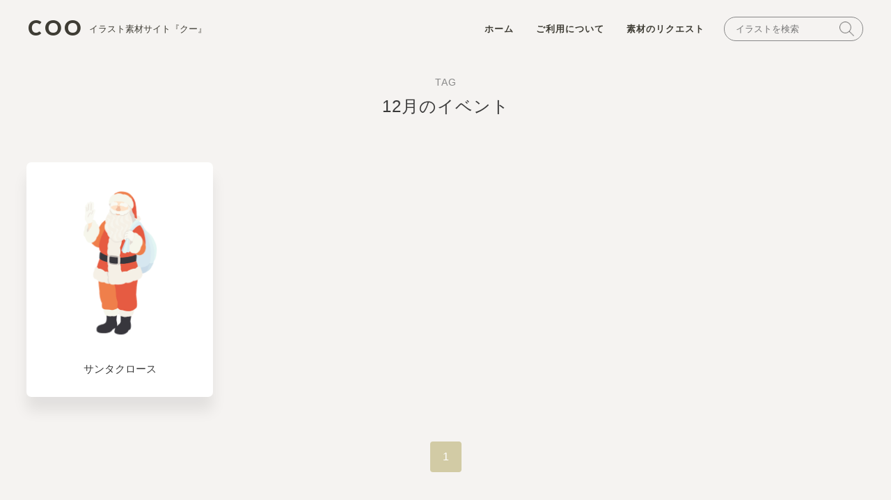

--- FILE ---
content_type: text/html; charset=UTF-8
request_url: https://coo-i.com/archives/tag/12%E6%9C%88%E3%81%AE%E3%82%A4%E3%83%99%E3%83%B3%E3%83%88
body_size: 6383
content:
	
<!DOCTYPE html>
<html lang="ja">
<head>

<!-- Google tag (gtag.js) -->
<script async src="https://www.googletagmanager.com/gtag/js?id=G-SH2SD6FNVP"></script>
<script>
  window.dataLayer = window.dataLayer || [];
  function gtag(){dataLayer.push(arguments);}
  gtag('js', new Date());

  gtag('config', 'G-SH2SD6FNVP');
</script>

<!-- Global site tag (gtag.js) - Google Analytics -->
<script async src="https://www.googletagmanager.com/gtag/js?id=UA-608926-13"></script>
<script>
  window.dataLayer = window.dataLayer || [];
  function gtag(){dataLayer.push(arguments);}
  gtag('js', new Date());

  gtag('config', 'UA-608926-13');
</script>

<meta charset="UTF-8">
<meta name="author" content="イラスト素材サイト『COO』">
<meta http-equiv="x-ua-compatible" content="IE=Edge" >

<!--=========== METADATA ============-->
<meta name="description" content="COO（クー）はシンプルでかわいいイラスト素材を無料で公開しているサイトです。" />
<meta name="robots" content="index,follow">
<meta name="googlebot" content="index,follow,archive">
<meta name="viewport" content="width=device-width, initial-scale=1">
<link rel="shortcut icon" href="https://coo-i.com/wp-content/themes/coo/img/favicon.ico">
<link href="https://fonts.googleapis.com/css?family=Lato:400,900&display=swap" rel="stylesheet">
<link rel="stylesheet" type="text/css" media="all" href="https://coo-i.com/wp-content/themes/coo/style.css?v=20220620c">

<title>12月のイベント ｜ シンプルでかわいい無料のイラスト素材サイト『COO』</title>
<meta name='robots' content='max-image-preview:large' />
	<style>img:is([sizes="auto" i], [sizes^="auto," i]) { contain-intrinsic-size: 3000px 1500px }</style>
	<link rel="alternate" type="application/rss+xml" title="シンプルでかわいい無料のイラスト素材サイト『COO』 &raquo; 12月のイベント タグのフィード" href="https://coo-i.com/archives/tag/12%e6%9c%88%e3%81%ae%e3%82%a4%e3%83%99%e3%83%b3%e3%83%88/feed" />
<script type="text/javascript">
/* <![CDATA[ */
window._wpemojiSettings = {"baseUrl":"https:\/\/s.w.org\/images\/core\/emoji\/15.0.3\/72x72\/","ext":".png","svgUrl":"https:\/\/s.w.org\/images\/core\/emoji\/15.0.3\/svg\/","svgExt":".svg","source":{"concatemoji":"https:\/\/coo-i.com\/wp-includes\/js\/wp-emoji-release.min.js"}};
/*! This file is auto-generated */
!function(i,n){var o,s,e;function c(e){try{var t={supportTests:e,timestamp:(new Date).valueOf()};sessionStorage.setItem(o,JSON.stringify(t))}catch(e){}}function p(e,t,n){e.clearRect(0,0,e.canvas.width,e.canvas.height),e.fillText(t,0,0);var t=new Uint32Array(e.getImageData(0,0,e.canvas.width,e.canvas.height).data),r=(e.clearRect(0,0,e.canvas.width,e.canvas.height),e.fillText(n,0,0),new Uint32Array(e.getImageData(0,0,e.canvas.width,e.canvas.height).data));return t.every(function(e,t){return e===r[t]})}function u(e,t,n){switch(t){case"flag":return n(e,"\ud83c\udff3\ufe0f\u200d\u26a7\ufe0f","\ud83c\udff3\ufe0f\u200b\u26a7\ufe0f")?!1:!n(e,"\ud83c\uddfa\ud83c\uddf3","\ud83c\uddfa\u200b\ud83c\uddf3")&&!n(e,"\ud83c\udff4\udb40\udc67\udb40\udc62\udb40\udc65\udb40\udc6e\udb40\udc67\udb40\udc7f","\ud83c\udff4\u200b\udb40\udc67\u200b\udb40\udc62\u200b\udb40\udc65\u200b\udb40\udc6e\u200b\udb40\udc67\u200b\udb40\udc7f");case"emoji":return!n(e,"\ud83d\udc26\u200d\u2b1b","\ud83d\udc26\u200b\u2b1b")}return!1}function f(e,t,n){var r="undefined"!=typeof WorkerGlobalScope&&self instanceof WorkerGlobalScope?new OffscreenCanvas(300,150):i.createElement("canvas"),a=r.getContext("2d",{willReadFrequently:!0}),o=(a.textBaseline="top",a.font="600 32px Arial",{});return e.forEach(function(e){o[e]=t(a,e,n)}),o}function t(e){var t=i.createElement("script");t.src=e,t.defer=!0,i.head.appendChild(t)}"undefined"!=typeof Promise&&(o="wpEmojiSettingsSupports",s=["flag","emoji"],n.supports={everything:!0,everythingExceptFlag:!0},e=new Promise(function(e){i.addEventListener("DOMContentLoaded",e,{once:!0})}),new Promise(function(t){var n=function(){try{var e=JSON.parse(sessionStorage.getItem(o));if("object"==typeof e&&"number"==typeof e.timestamp&&(new Date).valueOf()<e.timestamp+604800&&"object"==typeof e.supportTests)return e.supportTests}catch(e){}return null}();if(!n){if("undefined"!=typeof Worker&&"undefined"!=typeof OffscreenCanvas&&"undefined"!=typeof URL&&URL.createObjectURL&&"undefined"!=typeof Blob)try{var e="postMessage("+f.toString()+"("+[JSON.stringify(s),u.toString(),p.toString()].join(",")+"));",r=new Blob([e],{type:"text/javascript"}),a=new Worker(URL.createObjectURL(r),{name:"wpTestEmojiSupports"});return void(a.onmessage=function(e){c(n=e.data),a.terminate(),t(n)})}catch(e){}c(n=f(s,u,p))}t(n)}).then(function(e){for(var t in e)n.supports[t]=e[t],n.supports.everything=n.supports.everything&&n.supports[t],"flag"!==t&&(n.supports.everythingExceptFlag=n.supports.everythingExceptFlag&&n.supports[t]);n.supports.everythingExceptFlag=n.supports.everythingExceptFlag&&!n.supports.flag,n.DOMReady=!1,n.readyCallback=function(){n.DOMReady=!0}}).then(function(){return e}).then(function(){var e;n.supports.everything||(n.readyCallback(),(e=n.source||{}).concatemoji?t(e.concatemoji):e.wpemoji&&e.twemoji&&(t(e.twemoji),t(e.wpemoji)))}))}((window,document),window._wpemojiSettings);
/* ]]> */
</script>
<style id='wp-emoji-styles-inline-css' type='text/css'>

	img.wp-smiley, img.emoji {
		display: inline !important;
		border: none !important;
		box-shadow: none !important;
		height: 1em !important;
		width: 1em !important;
		margin: 0 0.07em !important;
		vertical-align: -0.1em !important;
		background: none !important;
		padding: 0 !important;
	}
</style>
<link rel='stylesheet' id='wp-block-library-css' href='https://coo-i.com/wp-includes/css/dist/block-library/style.min.css' type='text/css' media='all' />
<style id='classic-theme-styles-inline-css' type='text/css'>
/*! This file is auto-generated */
.wp-block-button__link{color:#fff;background-color:#32373c;border-radius:9999px;box-shadow:none;text-decoration:none;padding:calc(.667em + 2px) calc(1.333em + 2px);font-size:1.125em}.wp-block-file__button{background:#32373c;color:#fff;text-decoration:none}
</style>
<style id='global-styles-inline-css' type='text/css'>
:root{--wp--preset--aspect-ratio--square: 1;--wp--preset--aspect-ratio--4-3: 4/3;--wp--preset--aspect-ratio--3-4: 3/4;--wp--preset--aspect-ratio--3-2: 3/2;--wp--preset--aspect-ratio--2-3: 2/3;--wp--preset--aspect-ratio--16-9: 16/9;--wp--preset--aspect-ratio--9-16: 9/16;--wp--preset--color--black: #000000;--wp--preset--color--cyan-bluish-gray: #abb8c3;--wp--preset--color--white: #ffffff;--wp--preset--color--pale-pink: #f78da7;--wp--preset--color--vivid-red: #cf2e2e;--wp--preset--color--luminous-vivid-orange: #ff6900;--wp--preset--color--luminous-vivid-amber: #fcb900;--wp--preset--color--light-green-cyan: #7bdcb5;--wp--preset--color--vivid-green-cyan: #00d084;--wp--preset--color--pale-cyan-blue: #8ed1fc;--wp--preset--color--vivid-cyan-blue: #0693e3;--wp--preset--color--vivid-purple: #9b51e0;--wp--preset--gradient--vivid-cyan-blue-to-vivid-purple: linear-gradient(135deg,rgba(6,147,227,1) 0%,rgb(155,81,224) 100%);--wp--preset--gradient--light-green-cyan-to-vivid-green-cyan: linear-gradient(135deg,rgb(122,220,180) 0%,rgb(0,208,130) 100%);--wp--preset--gradient--luminous-vivid-amber-to-luminous-vivid-orange: linear-gradient(135deg,rgba(252,185,0,1) 0%,rgba(255,105,0,1) 100%);--wp--preset--gradient--luminous-vivid-orange-to-vivid-red: linear-gradient(135deg,rgba(255,105,0,1) 0%,rgb(207,46,46) 100%);--wp--preset--gradient--very-light-gray-to-cyan-bluish-gray: linear-gradient(135deg,rgb(238,238,238) 0%,rgb(169,184,195) 100%);--wp--preset--gradient--cool-to-warm-spectrum: linear-gradient(135deg,rgb(74,234,220) 0%,rgb(151,120,209) 20%,rgb(207,42,186) 40%,rgb(238,44,130) 60%,rgb(251,105,98) 80%,rgb(254,248,76) 100%);--wp--preset--gradient--blush-light-purple: linear-gradient(135deg,rgb(255,206,236) 0%,rgb(152,150,240) 100%);--wp--preset--gradient--blush-bordeaux: linear-gradient(135deg,rgb(254,205,165) 0%,rgb(254,45,45) 50%,rgb(107,0,62) 100%);--wp--preset--gradient--luminous-dusk: linear-gradient(135deg,rgb(255,203,112) 0%,rgb(199,81,192) 50%,rgb(65,88,208) 100%);--wp--preset--gradient--pale-ocean: linear-gradient(135deg,rgb(255,245,203) 0%,rgb(182,227,212) 50%,rgb(51,167,181) 100%);--wp--preset--gradient--electric-grass: linear-gradient(135deg,rgb(202,248,128) 0%,rgb(113,206,126) 100%);--wp--preset--gradient--midnight: linear-gradient(135deg,rgb(2,3,129) 0%,rgb(40,116,252) 100%);--wp--preset--font-size--small: 13px;--wp--preset--font-size--medium: 20px;--wp--preset--font-size--large: 36px;--wp--preset--font-size--x-large: 42px;--wp--preset--spacing--20: 0.44rem;--wp--preset--spacing--30: 0.67rem;--wp--preset--spacing--40: 1rem;--wp--preset--spacing--50: 1.5rem;--wp--preset--spacing--60: 2.25rem;--wp--preset--spacing--70: 3.38rem;--wp--preset--spacing--80: 5.06rem;--wp--preset--shadow--natural: 6px 6px 9px rgba(0, 0, 0, 0.2);--wp--preset--shadow--deep: 12px 12px 50px rgba(0, 0, 0, 0.4);--wp--preset--shadow--sharp: 6px 6px 0px rgba(0, 0, 0, 0.2);--wp--preset--shadow--outlined: 6px 6px 0px -3px rgba(255, 255, 255, 1), 6px 6px rgba(0, 0, 0, 1);--wp--preset--shadow--crisp: 6px 6px 0px rgba(0, 0, 0, 1);}:where(.is-layout-flex){gap: 0.5em;}:where(.is-layout-grid){gap: 0.5em;}body .is-layout-flex{display: flex;}.is-layout-flex{flex-wrap: wrap;align-items: center;}.is-layout-flex > :is(*, div){margin: 0;}body .is-layout-grid{display: grid;}.is-layout-grid > :is(*, div){margin: 0;}:where(.wp-block-columns.is-layout-flex){gap: 2em;}:where(.wp-block-columns.is-layout-grid){gap: 2em;}:where(.wp-block-post-template.is-layout-flex){gap: 1.25em;}:where(.wp-block-post-template.is-layout-grid){gap: 1.25em;}.has-black-color{color: var(--wp--preset--color--black) !important;}.has-cyan-bluish-gray-color{color: var(--wp--preset--color--cyan-bluish-gray) !important;}.has-white-color{color: var(--wp--preset--color--white) !important;}.has-pale-pink-color{color: var(--wp--preset--color--pale-pink) !important;}.has-vivid-red-color{color: var(--wp--preset--color--vivid-red) !important;}.has-luminous-vivid-orange-color{color: var(--wp--preset--color--luminous-vivid-orange) !important;}.has-luminous-vivid-amber-color{color: var(--wp--preset--color--luminous-vivid-amber) !important;}.has-light-green-cyan-color{color: var(--wp--preset--color--light-green-cyan) !important;}.has-vivid-green-cyan-color{color: var(--wp--preset--color--vivid-green-cyan) !important;}.has-pale-cyan-blue-color{color: var(--wp--preset--color--pale-cyan-blue) !important;}.has-vivid-cyan-blue-color{color: var(--wp--preset--color--vivid-cyan-blue) !important;}.has-vivid-purple-color{color: var(--wp--preset--color--vivid-purple) !important;}.has-black-background-color{background-color: var(--wp--preset--color--black) !important;}.has-cyan-bluish-gray-background-color{background-color: var(--wp--preset--color--cyan-bluish-gray) !important;}.has-white-background-color{background-color: var(--wp--preset--color--white) !important;}.has-pale-pink-background-color{background-color: var(--wp--preset--color--pale-pink) !important;}.has-vivid-red-background-color{background-color: var(--wp--preset--color--vivid-red) !important;}.has-luminous-vivid-orange-background-color{background-color: var(--wp--preset--color--luminous-vivid-orange) !important;}.has-luminous-vivid-amber-background-color{background-color: var(--wp--preset--color--luminous-vivid-amber) !important;}.has-light-green-cyan-background-color{background-color: var(--wp--preset--color--light-green-cyan) !important;}.has-vivid-green-cyan-background-color{background-color: var(--wp--preset--color--vivid-green-cyan) !important;}.has-pale-cyan-blue-background-color{background-color: var(--wp--preset--color--pale-cyan-blue) !important;}.has-vivid-cyan-blue-background-color{background-color: var(--wp--preset--color--vivid-cyan-blue) !important;}.has-vivid-purple-background-color{background-color: var(--wp--preset--color--vivid-purple) !important;}.has-black-border-color{border-color: var(--wp--preset--color--black) !important;}.has-cyan-bluish-gray-border-color{border-color: var(--wp--preset--color--cyan-bluish-gray) !important;}.has-white-border-color{border-color: var(--wp--preset--color--white) !important;}.has-pale-pink-border-color{border-color: var(--wp--preset--color--pale-pink) !important;}.has-vivid-red-border-color{border-color: var(--wp--preset--color--vivid-red) !important;}.has-luminous-vivid-orange-border-color{border-color: var(--wp--preset--color--luminous-vivid-orange) !important;}.has-luminous-vivid-amber-border-color{border-color: var(--wp--preset--color--luminous-vivid-amber) !important;}.has-light-green-cyan-border-color{border-color: var(--wp--preset--color--light-green-cyan) !important;}.has-vivid-green-cyan-border-color{border-color: var(--wp--preset--color--vivid-green-cyan) !important;}.has-pale-cyan-blue-border-color{border-color: var(--wp--preset--color--pale-cyan-blue) !important;}.has-vivid-cyan-blue-border-color{border-color: var(--wp--preset--color--vivid-cyan-blue) !important;}.has-vivid-purple-border-color{border-color: var(--wp--preset--color--vivid-purple) !important;}.has-vivid-cyan-blue-to-vivid-purple-gradient-background{background: var(--wp--preset--gradient--vivid-cyan-blue-to-vivid-purple) !important;}.has-light-green-cyan-to-vivid-green-cyan-gradient-background{background: var(--wp--preset--gradient--light-green-cyan-to-vivid-green-cyan) !important;}.has-luminous-vivid-amber-to-luminous-vivid-orange-gradient-background{background: var(--wp--preset--gradient--luminous-vivid-amber-to-luminous-vivid-orange) !important;}.has-luminous-vivid-orange-to-vivid-red-gradient-background{background: var(--wp--preset--gradient--luminous-vivid-orange-to-vivid-red) !important;}.has-very-light-gray-to-cyan-bluish-gray-gradient-background{background: var(--wp--preset--gradient--very-light-gray-to-cyan-bluish-gray) !important;}.has-cool-to-warm-spectrum-gradient-background{background: var(--wp--preset--gradient--cool-to-warm-spectrum) !important;}.has-blush-light-purple-gradient-background{background: var(--wp--preset--gradient--blush-light-purple) !important;}.has-blush-bordeaux-gradient-background{background: var(--wp--preset--gradient--blush-bordeaux) !important;}.has-luminous-dusk-gradient-background{background: var(--wp--preset--gradient--luminous-dusk) !important;}.has-pale-ocean-gradient-background{background: var(--wp--preset--gradient--pale-ocean) !important;}.has-electric-grass-gradient-background{background: var(--wp--preset--gradient--electric-grass) !important;}.has-midnight-gradient-background{background: var(--wp--preset--gradient--midnight) !important;}.has-small-font-size{font-size: var(--wp--preset--font-size--small) !important;}.has-medium-font-size{font-size: var(--wp--preset--font-size--medium) !important;}.has-large-font-size{font-size: var(--wp--preset--font-size--large) !important;}.has-x-large-font-size{font-size: var(--wp--preset--font-size--x-large) !important;}
:where(.wp-block-post-template.is-layout-flex){gap: 1.25em;}:where(.wp-block-post-template.is-layout-grid){gap: 1.25em;}
:where(.wp-block-columns.is-layout-flex){gap: 2em;}:where(.wp-block-columns.is-layout-grid){gap: 2em;}
:root :where(.wp-block-pullquote){font-size: 1.5em;line-height: 1.6;}
</style>
<link rel="https://api.w.org/" href="https://coo-i.com/wp-json/" /><link rel="alternate" title="JSON" type="application/json" href="https://coo-i.com/wp-json/wp/v2/tags/16" /><link rel="EditURI" type="application/rsd+xml" title="RSD" href="https://coo-i.com/xmlrpc.php?rsd" />
 


</head>
<body class="archive tag tag-16">
<div class="wrapper">

<header id="header">
	<div class="logo"><a href="/">COO<span class="subText">イラスト素材サイト『クー』</span></a></div>
	<nav class="pcNav">
		<ul>
			<li><a href="/">ホーム</a></li>
			<li><a href="/terms">ご利用について</a></li>
			<li><a href="/request">素材のリクエスト</a></li>
			<li class="search">
				<div class="searchArea">
	<form method="get" class="searchform" action="https://coo-i.com/">

		<input type="text" placeholder="イラストを検索" name="s" class="searchfield" value="" />

		<button type="submit" name="button" value="Search"><img alt="検索" src="https://coo-i.com/wp-content/themes/coo/img/search.png" width="100" height="100"></button>

	</form>
</div>			</li>
		</ul>
	</nav>
</header>

<div class="gNavBtn slideBtn">
	<div class="menu-trigger">
		<span></span>
		<span></span>
		<span></span>
	</div>
</div>
<nav class="spNav">
	<div class="spNavWrap">
		<div class="searchArea">
	<form method="get" class="searchform" action="https://coo-i.com/">

		<input type="text" placeholder="イラストを検索" name="s" class="searchfield" value="" />

		<button type="submit" name="button" value="Search"><img alt="検索" src="https://coo-i.com/wp-content/themes/coo/img/search.png" width="100" height="100"></button>

	</form>
</div>		<ul>
			<li><a href="/">ホーム</a></li>
			<li><a href="/terms">ご利用について</a></li>
			<li><a href="/about">サイトについて</a></li>
			<li><a href="/contact">お問い合わせ</a></li>
		</ul>

	</div>
</nav>


<section class="itemListArea">
	<h2 class="listTitle"><span>TAG</span>12月のイベント</h2>

	<div class="itemList">
				<article class="item">
			<div class="box">
				<a href="https://coo-i.com/archives/88">
					<figure class="thumb">
						<img src="/wp-content/uploads/christmas_00001_thumb500.png" alt="サンタクロース" loading="lazy" width="500" height="500">
					</figure>
					<p class="title"><span>サンタクロース</span></p>
				</a>
			</div>
		</article>
		
		<article class="item dummy"></article>
		<article class="item dummy"></article>
		<article class="item dummy"></article>

	</div>

	<!-- 以下、ページャーの表示 -->
	<div class="pagination"><span class="current pager">1</span></div>	<!-- //ページャーの表示 -->
	
		<!-- <div class="moreBtn"><a href="/new">新着イラストをもっとみる</a></div> -->

</section>



	
	

<div id="breadcrumb"><ul><li><a href="https://coo-i.com"><span>ホーム</span></a></li><li><span>12月のイベント</span></li></ul></div>
<section class="stockArea">
	<div class="wrap">
		<h2><span>&#x1F31F;</span>高解像度データを販売中です。</h2>
		<div class="bnr adobeArea">
			<a href="https://stock.adobe.com/jp/contributor/210885221/%E5%B0%8F%E6%A3%AE%E3%81%AE%E3%81%90" target="_blank" rel="noreferrer noopener"  onclick="gtag('event', 'Adobe Stockへボタン - サンタクロース（ID:88 - christmas_00001）', {'event_category' : 'Adobe Stockへボタン'});">Adobe Stock</a>
		 </div>
		 <div class="bnr pixtaArea">
			<a href="https://creator.pixta.jp/@prof2241226/illustrations" target="_blank" rel="noreferrer noopener"  onclick="gtag('event', 'PIXTAへボタン - サンタクロース（ID:88 - christmas_00001）', {'event_category' : 'PIXTAへボタン'});">PIXTA</a>
		 </div>
	</div>
</section>

<section class="donationArea">
	<div class="wrap">
		<h2><span>&#x1f369;</span>ご支援いただけるとうれしいです！</h2>
		<div class="bnr fanboxArea">
			<a href="https://coo.fanbox.cc/" target="_blank" rel="noreferrer noopener"  onclick="gtag('event', 'FANBOXへボタン - サンタクロース（ID:88 - christmas_00001）', {'event_category' : 'FANBOXへボタン'});">PIXIV FANBOX<br><span>こちらから</span></a>
		 </div>
		 <div class="bnr goodsArea">
		 	<a href="https://coo-i.booth.pm/" target="_blank" rel="noreferrer noopener"  onclick="gtag('event', 'グッズへボタン - サンタクロース（ID:88 - christmas_00001）', {'event_category' : 'グッズへボタン'});">オリジナルグッズ<br><span>こちらから</span></a>
		 </div>
	</div>
</section>

<footer>
	<div class="nav">
		<ul>
			<li><a href="/about">サイトについて</a></li>
			<li><a href="/privacy-policy">プライバシーポリシー</a></li>
			<li><a href="/contact">お問い合わせ</a></li>
		</ul>
	</div>
	<p class="copyright">&copy; COO</p>
</footer>


</div> <!-- //wrapper -->


<script src="https://code.jquery.com/jquery-3.6.0.min.js"></script>

<script>
jQuery(function(){
	jQuery(".slideBtn").click(function(){
		jQuery(".spNav").fadeToggle(200);
		jQuery(".menu-trigger").toggleClass("active");
		jQuery('html, body').toggleClass('lock');
		jQuery('#sp-nav-top').scrollTop(0);
		return false;
	});
});
</script>

<script>
(function() {


	function bindEvent(){
		/* header background ---------------------------------------*/
		var showFlag = false;
		var topBtn = $('#header');
		var showFlag = false;
		//スクロールが100に達したらクラス追加
		$(window).scroll(function () {
			if ($(this).scrollTop() > 0) {
				if (showFlag == false) {
					showFlag = true;
					topBtn.addClass("scroll");
				}
			} else {
				if (showFlag) {
					showFlag = false;
					topBtn.removeClass("scroll");
				}
			}
		});

		$('a[href^=\"#\"]').on('click', function() {
			scrollToAnchor(this, null);
			return false;
		});
	}

	/* DOM Content Loaded ------------------------------------- */
	$(function(){
		bindEvent();
	});
})();
</script>

</body>
</html>

--- FILE ---
content_type: text/css
request_url: https://coo-i.com/wp-content/themes/coo/style.css?v=20220620c
body_size: 6595
content:
@charset "UTF-8";
/*
Theme Name: COO
Theme URL: coo-i.com
Description: Theme for COO
Author: kawacho
Version: 1.0
Tags: テーマの特徴を表すタグ（カンマ区切り/オプション）
License: テーマのライセンス
License URI: テーマのライセンスのURI
*/
/*reset*/
html, body, div, span,
applet, object, iframe,
h1, h2, h3, h4, h5, h6, p, blockquote, pre,
a, abbr, acronym, address, big, cite, code,
del, dfn, em, font, img, ins, kbd, q, s, samp,
small, strike, strong, sub, sup, tt, var,
dd, dl, dt, li, ol, ul,
fieldset, form, label, legend,
table, caption, tbody, tfoot, thead, tr, th, td, figure {
  margin: 0;
  padding: 0;
  border: 0;
  line-height: 1;
  font-style: normal;
  font-size: 100%;
  font-family: inherit;
  text-align: left;
  vertical-align: baseline;
  font-family: "Helvetica Neue", Arial, "Hiragino Kaku Gothic ProN", "Hiragino Sans", Meiryo, sans-serif;
  font-weight: 400;
}

a img, :link img, :visited img {
  border: 0;
}

table {
  border-collapse: collapse;
  border-spacing: 0;
}

ul, ol {
  list-style-type: none;
}

img {
  border-style: none;
  vertical-align: bottom;
  display: block;
  max-width: 100%;
  height: auto;
}

::-moz-selection {
  background: #2ea6ca;
  color: #fff;
}

::selection {
  background: #2ea6ca;
  color: #fff;
}

* {
  box-sizing: border-box;
}

:focus:not(:focus-visible) {
  outline: none;
}

a {
  color: #199bc6;
  text-decoration: underline;
}

a:hover {
  color: #199bc6;
  text-decoration: none;
}

p {
  line-height: 1.9;
  font-size: 16.5px;
}

strong {
  color: #000;
  font-weight: 600;
}

.spOnly {
  display: none;
}
@media (max-width: 640px) {
  .spOnly {
    display: block;
  }
}

html, body {
  position: relative;
  width: 100%;
  color: #393939;
  background: #f6f4ef;
  background: #f5f3f1;
}
html.lock, body.lock {
  overflow: hidden;
}

.wrapper {
  width: 100%;
  margin: 0 auto;
}

/*=========================================================
 header
==========================================================*/
header {
  position: -webkit-sticky;
  position: sticky;
  display: flex;
  justify-content: space-between;
  align-items: center;
  top: 0;
  left: 0;
  width: 100%;
  padding: 24px 40px;
  text-align: center;
  z-index: 1000;
  background: rgba(245, 243, 241, 0);
  transition: all 0.3s ease;
}
@media (max-width: 960px) {
  header {
    padding: 20px;
  }
}
@media (max-width: 640px) {
  header {
    padding: 12px 12px;
  }
}
header.scroll:hover {
  background: #f5f3f1;
  box-shadow: 0 0px 7px rgba(0, 0, 0, 0.1);
}
header .logo {
  pointer-events: auto;
}
header .logo a {
  display: flex;
  padding: 0 0 4px;
  align-items: center;
  font-size: 30px;
  letter-spacing: 4px;
  color: #3e3c34;
  font-weight: 900;
  font-family: "Lato", sans-serif;
  text-decoration: none;
  transition: all 0.2s;
}
@media (max-width: 960px) {
  header .logo a {
    padding: 4px 0 0;
  }
}
@media (max-width: 640px) {
  header .logo a {
    font-size: 30px;
  }
}
header .logo a:hover {
  transform: scale(1.05);
}
header .logo a .subText {
  display: inline-block;
  padding: 4px 0 0 8px;
  font-size: 13px;
  font-weight: 400;
  letter-spacing: 0px;
  text-decoration: none;
  transition: all 0.2s;
  transform: rotateZ(0.05deg);
}
@media (max-width: 640px) {
  header .logo a .subText {
    font-size: 12px;
  }
}
header .pcNav {
  pointer-events: auto;
  text-align: center;
}
@media (max-width: 960px) {
  header .pcNav {
    display: none;
    position: fixed;
    top: 0;
    left: 0;
    width: 100%;
    height: 100vh;
    z-index: 1001;
    background: rgba(255, 255, 255, 0.95);
  }
}
header .pcNav ul {
  display: flex;
  align-items: center;
}
@media (max-width: 960px) {
  header .pcNav ul {
    flex-direction: column;
  }
}
header .pcNav li {
  display: inherit;
}
header .pcNav li a {
  position: relative;
  color: #3e3c34;
  margin: 0 12px;
  padding: 8px 4px;
  font-size: 13px;
  font-weight: bold;
  letter-spacing: 1px;
  text-decoration: none;
  transition: 0.3s;
}
header .pcNav li a::before {
  content: "";
  position: absolute;
  display: block;
  top: 100%;
  right: 0;
  bottom: 0;
  left: 0;
  inset: 100% 0 0 0;
  height: 1px;
  transform: scaleX(0);
  transform-origin: right;
  background-color: #393939;
  transition: transform 0.3s;
  z-index: -1;
}
header .pcNav li a:hover::before {
  transform: scaleX(1);
  transform-origin: left;
}
header .pcNav li:last-child a {
  margin: 0 0 0 12px;
}
header .pcNav li.search {
  margin: 0 0 0 12px;
  width: 200px;
}
header .pcNav .searchArea {
  position: relative;
  margin: 0 auto 0;
  width: 100%;
}
@media (max-width: 960px) {
  header .pcNav .searchArea {
    margin: 28px auto 0;
  }
}
@media (max-width: 640px) {
  header .pcNav .searchArea {
    margin: 12px auto 0;
    width: 95%;
  }
}
header .pcNav .searchArea form {
  border: 1px solid #888;
  border-radius: 50rem;
  transition: all 0.3s;
  display: flex;
  justify-content: space-between;
  padding: 0 4px 0 16px;
}
header .pcNav .searchArea form:hover {
  border: 1px solid #000;
}
header .pcNav .searchArea form:focus-within {
  border: 2px solid #d2cba5;
  color: #000;
  background: #fff;
  box-shadow: 0 6px 18px -8px rgba(51, 0, 0, 0.2);
  transform: scale(1.05);
}
header .pcNav .searchArea input {
  flex-shrink: 2;
  -webkit-appearance: none;
     -moz-appearance: none;
          appearance: none;
  outline: none;
  position: relative;
  width: 80%;
  padding: 0;
  border-radius: 0px;
  border: none;
  font-size: 13px;
  color: #aaa;
  background: none;
}
@media (max-width: 640px) {
  header .pcNav .searchArea input {
    padding: 12px 50px 12px 18px;
  }
}
header .pcNav .searchArea button {
  position: relative;
  width: 21px;
  height: auto;
  margin: 6px 8px;
  padding: 0;
  border: 0;
  background: transparent;
  z-index: 1001;
  cursor: pointer;
}
@media (max-width: 640px) {
  header .pcNav .searchArea button {
    width: 2.2em;
    right: 20px;
    height: 52px;
  }
}
header .pcNav .searchArea button img {
  width: 100%;
  height: auto;
  opacity: 0.6;
}

.gNavBtn {
  display: none;
  position: fixed;
  z-index: 20001;
}
@media (max-width: 960px) {
  .gNavBtn {
    display: block;
    top: 30px;
    right: 20px;
  }
}
@media (max-width: 640px) {
  .gNavBtn {
    top: 20px;
    right: 20px;
  }
}

.menu-trigger,
.menu-trigger span {
  display: inline-block;
  transition: all 0.4s;
  box-sizing: border-box;
}

.menu-trigger {
  position: relative;
  width: 30px;
  height: 24px;
}

.menu-trigger span {
  position: absolute;
  left: 0;
  width: 100%;
  height: 2px;
  background-color: #555;
  border-radius: 4px;
}

.menu-trigger span:nth-of-type(1) {
  top: 0;
}

.menu-trigger span:nth-of-type(2) {
  top: 11px;
}

.menu-trigger span:nth-of-type(3) {
  bottom: 0;
}

.menu-trigger.active {
  position: fixed;
}
@media (max-width: 960px) {
  .menu-trigger.active {
    top: 30px;
    right: 20px;
  }
}
@media (max-width: 640px) {
  .menu-trigger.active {
    top: 20px;
    right: 20px;
  }
}

.menu-trigger.active span:nth-of-type(1) {
  transform: translateY(11px) rotate(-45deg);
}

.menu-trigger.active span:nth-of-type(2) {
  left: 50%;
  opacity: 0;
  -webkit-animation: active-menu-bar02 0.8s forwards;
          animation: active-menu-bar02 0.8s forwards;
}

.menu-trigger.active span:nth-of-type(3) {
  transform: translateY(-11px) rotate(45deg);
}

.spNav {
  display: none;
  text-align: center;
}
@media (max-width: 960px) {
  .spNav {
    position: fixed;
    overflow: auto;
    overflow: scroll;
    -webkit-overflow-scrolling: touch;
    top: 0;
    left: 0;
    width: 100%;
    height: 100vh;
    z-index: 20000;
    background: rgba(255, 255, 255, 0.97);
  }
}
.spNav .spNavWrap {
  display: none;
}
@media (max-width: 960px) {
  .spNav .spNavWrap {
    margin: 0 auto;
    padding: 80px 24px;
    width: 70%;
    min-height: 100vh;
    overflow: scroll;
    -webkit-overflow-scrolling: touch;
    display: flex;
    justify-content: center;
    align-items: center;
    flex-direction: column;
  }
}
@media (max-width: 640px) {
  .spNav .spNavWrap {
    width: 100%;
  }
}
.spNav .spNavWrap ul {
  width: 100%;
}
@media (max-width: 960px) {
  .spNav .spNavWrap li a {
    display: block;
    position: relative;
    text-align: center;
    color: #333;
    margin: 0 12px;
    padding: 20px 4px;
    font-size: 24px;
    letter-spacing: 1px;
    text-decoration: none;
    transition: 0.3s;
  }
}
@media (max-width: 640px) {
  .spNav .spNavWrap li a {
    font-size: 5vw;
  }
}
.spNav .spNavWrap .searchArea {
  position: relative;
  margin: 24px auto 0;
  width: 100%;
}
@media (max-width: 960px) {
  .spNav .spNavWrap .searchArea {
    margin: 28px auto;
  }
}
@media (max-width: 640px) {
  .spNav .spNavWrap .searchArea {
    width: 95%;
  }
}
.spNav .spNavWrap .searchArea input {
  -webkit-appearance: none;
     -moz-appearance: none;
          appearance: none;
  position: relative;
  width: 100%;
  padding: 12px;
  border-radius: 0px;
  border: none;
  border-bottom: 1px solid #333;
  font-size: 16px;
  color: #888;
}
.spNav .spNavWrap .searchArea button {
  position: absolute;
  top: 0;
  right: 12px;
  display: table-cell;
  width: 2em;
  height: 44px;
  padding: 0;
  border: 0;
  background: transparent;
  z-index: 10;
  cursor: pointer;
}
@media (max-width: 640px) {
  .spNav .spNavWrap .searchArea button {
    height: 46px;
  }
}
.spNav .spNavWrap .searchArea button img {
  width: 100%;
  height: auto;
  opacity: 0.4;
}

/*=========================================================
 .msgArea
==========================================================*/
.msgArea {
  text-align: center;
  max-width: 800px;
  margin: 2% auto;
  padding: 0 20px;
}
.msgArea p {
  display: inline-block;
  background: #fdfdfd;
  border: 2px solid #ddd;
  border-radius: 10px;
  padding: 8px 16px;
  font-size: 14px;
}

/*=========================================================
 .topInfoArea
==========================================================*/
.topInfoArea {
  position: relative;
  margin: 50px auto 0;
  padding: 40px 0;
  width: 90%;
  max-width: 1460px;
}
@media (max-width: 960px) {
  .topInfoArea {
    width: 90%;
  }
}
@media (max-width: 640px) {
  .topInfoArea {
    margin: 30px auto 0;
    padding: 20px 12px;
  }
}
.topInfoArea .wrap {
  margin: 0 auto;
  width: 100%;
  max-width: 1460px;
  display: flex;
  align-items: center;
}
@media (max-width: 640px) {
  .topInfoArea .wrap {
    flex-direction: column-reverse;
  }
}

/*=========================================================
 .topSearchArea 
==========================================================*/
.topSearchArea .searchWrap {
  width: 50%;
  max-width: 800px;
  margin: 5% auto 0;
  padding: 0 20px;
}
@media (max-width: 640px) {
  .topSearchArea .searchWrap {
    margin: 28px auto 0;
    width: 90%;
    padding: 0;
  }
}
.topSearchArea .searchWrap p {
  text-align: center;
  letter-spacing: 2px;
}
@media (max-width: 640px) {
  .topSearchArea .searchWrap p {
    font-size: 14px;
  }
}
.topSearchArea .searchWrap p a {
  color: #393939;
}
.topSearchArea .searchWrap p a:hover {
  color: #199bc6;
}
.topSearchArea .searchWrap .searchArea {
  position: relative;
  margin: 24px auto 0;
  width: 90%;
}
@media (max-width: 960px) {
  .topSearchArea .searchWrap .searchArea {
    margin: 28px auto 0;
  }
}
@media (max-width: 640px) {
  .topSearchArea .searchWrap .searchArea {
    margin: 12px auto 0;
    width: 95%;
  }
}
.topSearchArea .searchWrap .searchArea form {
  border: 3px solid #d6d2c2;
  box-shadow: 0 6px 18px -8px rgba(51, 0, 0, 0.2);
  border-radius: 50rem;
  display: flex;
  justify-content: space-between;
  background: #fff;
  padding: 5px 4%;
  transition: all 0.3s;
}
@media (max-width: 640px) {
  .topSearchArea .searchWrap .searchArea form {
    padding: 0 4%;
  }
}
.topSearchArea .searchWrap .searchArea form:hover {
  border: 3px solid #d2cba5;
}
.topSearchArea .searchWrap .searchArea form:focus-within {
  border: 3px solid #d2cba5;
  box-shadow: 0 6px 18px -8px rgba(51, 0, 0, 0.2);
  transform: scale(1.05);
}
.topSearchArea .searchWrap .searchArea input {
  flex: 1 1 auto;
  -webkit-appearance: none;
     -moz-appearance: none;
          appearance: none;
  outline: none;
  position: relative;
  padding: 0;
  background: none;
  border-radius: 0px;
  border: none;
  font-size: 18px;
  color: #888;
}
.topSearchArea .searchWrap .searchArea button {
  flex: 0 0 30px;
  position: relative;
  display: block;
  height: 46px;
  padding: 0;
  border: 0;
  background: transparent;
  z-index: 10;
  cursor: pointer;
}
@media (max-width: 640px) {
  .topSearchArea .searchWrap .searchArea button {
    width: 2.2em;
    height: 52px;
  }
}
.topSearchArea .searchWrap .searchArea button img {
  width: 100%;
  height: auto;
  opacity: 0.6;
}

/*=========================================================
 .itemListArea 
==========================================================*/
.itemListArea {
  position: relative;
  width: 100%;
  max-width: 1460px;
  margin: 0 auto;
  padding: 0 3vw 40px;
  z-index: 1;
}
@media (max-width: 640px) {
  .itemListArea {
    padding: 40px 12px 24px;
  }
}
.itemListArea .listTitle {
  padding: 12px 0 68px;
  font-size: 24px;
  font-weight: 300;
  text-align: center;
  letter-spacing: 1px;
}
@media (max-width: 640px) {
  .itemListArea .listTitle {
    font-size: 20px;
    padding: 0 0 38px;
  }
}
.itemListArea .listTitle span {
  display: block;
  padding: 16px 0;
  color: #888;
  font-size: 14px;
  font-family: "Roboto", sans-serif;
  font-weight: 300;
  letter-spacing: 1px;
  text-align: center;
}
@media (max-width: 640px) {
  .itemListArea .listTitle span {
    padding: 0 0 8px;
    font-size: 11px;
  }
}
.itemListArea .archiveTitle {
  padding: 12px 0 68px;
  font-size: 24px;
  font-weight: 300;
  text-align: center;
  letter-spacing: 1px;
}
@media (max-width: 640px) {
  .itemListArea .archiveTitle {
    font-size: 20px;
    padding: 0 0 38px;
  }
}
.itemListArea .archiveTitle span {
  display: block;
  padding: 16px 0;
  color: #888;
  font-size: 14px;
  font-family: "Roboto", sans-serif;
  font-weight: 300;
  letter-spacing: 1px;
  text-align: center;
}
@media (max-width: 640px) {
  .itemListArea .archiveTitle span {
    padding: 0 0 8px;
    font-size: 11px;
  }
}
.itemListArea .itemList {
  display: -ms-grid;
  display: grid;
  grid-gap: 44px;
  grid-template-columns: repeat(auto-fit, minmax(250px, 1fr));
}
@media (max-width: 960px) {
  .itemListArea .itemList {
    grid-gap: 36px;
    grid-template-columns: repeat(auto-fit, minmax(210px, 1fr));
  }
}
@media (max-width: 640px) {
  .itemListArea .itemList {
    padding: 0 12px;
    grid-gap: 24px;
    grid-template-columns: repeat(auto-fit, minmax(150px, 1fr));
  }
}
.itemListArea .item {
  position: relative;
  width: 100%;
  top: 0;
  background: #fff;
  border-radius: 7px;
  box-shadow: 0 20px 20px rgba(0, 0, 0, 0.08);
  transition: 0.25s cubic-bezier(0.02, 0.01, 0.47, 1);
}
@media (max-width: 640px) {
  .itemListArea .item {
    box-shadow: 0 12px 12px rgba(0, 0, 0, 0.08);
  }
}
.itemListArea .item:hover {
  top: -8px;
  transition: 0.25s cubic-bezier(0.02, 0.01, 0.47, 1);
  box-shadow: 0 30px 30px rgba(0, 0, 0, 0.15);
}
@media (max-width: 640px) {
  .itemListArea .item:hover {
    box-shadow: 0 18px 18px rgba(0, 0, 0, 0.15);
  }
}
.itemListArea .item.dummy {
  background: none;
  box-shadow: none;
}
.itemListArea .item .box {
  position: relative;
  width: 100%;
}
.itemListArea .item a {
  display: block;
  position: relative;
  padding: 4%;
  text-decoration: none;
  color: #393939;
  transition: 0.25s cubic-bezier(0.02, 0.01, 0.47, 1);
}
.itemListArea .item a:hover {
  transition: 0.25s cubic-bezier(0.02, 0.01, 0.47, 1);
}
.itemListArea .item a .thumb {
  padding-top: 10px;
}
@media (max-width: 640px) {
  .itemListArea .item a .thumb {
    padding-top: 6px;
  }
}
.itemListArea .item a .thumb img {
  width: 100%;
  height: auto;
  min-height: 10px;
  border-radius: 5px;
  transition: 200ms ease;
}
.itemListArea .item a .thumb .noThumb {
  position: absolute;
  top: 3%;
  left: 3%;
  background: #e8e8e8;
  color: #d00;
  font-size: 12px;
  padding: 4px 8px;
  border-radius: 2px;
}
.itemListArea .item a .title {
  padding: 20px 0;
  font-size: 15px;
  text-align: center;
  line-height: 1.3;
}
@media (max-width: 640px) {
  .itemListArea .item a .title {
    padding: 12px 0;
    font-size: 12px;
  }
}
.itemListArea .moreBtn {
  text-align: center;
}
.itemListArea .moreBtn a {
  background: #aaa;
  color: #fff;
  text-decoration: none;
}
.itemListArea .noItem {
  margin: 0 auto 2em;
  padding: 12px;
  width: 90%;
  max-width: 800px;
  background: #e3e3e3;
  border-radius: 8px;
  text-align: center;
}

@media (max-width: 960px) {
  .single .itemListArea .itemList {
    grid-gap: 28px;
    grid-template-columns: repeat(auto-fit, minmax(144px, 1fr));
  }
}
@media (max-width: 640px) {
  .single .itemListArea .itemList {
    grid-gap: 24px;
    grid-template-columns: repeat(auto-fit, minmax(150px, 1fr));
  }
}

/*=========================================================
 .contentsArea 
==========================================================*/
.contentsArea {
  margin: 0 auto 5em;
  width: 100%;
  max-width: 1460px;
}
@media (max-width: 640px) {
  .contentsArea {
    margin: 0 auto 1em;
  }
}
.contentsArea .contentsWrap {
  margin: 2% 3vw 0;
  padding: 2% 5% 3%;
  background: #fff;
  border-radius: 8px;
  box-shadow: 0 20px 24px rgba(0, 0, 0, 0.05);
}
@media (max-width: 640px) {
  .contentsArea .contentsWrap {
    padding: 2% 5% 5%;
  }
}
.contentsArea .wrap {
  display: flex;
  align-items: center;
}
@media (max-width: 960px) {
  .contentsArea .wrap {
    flex-direction: column;
  }
}
.contentsArea .thumb {
  position: relative;
  width: 50%;
  padding-right: 8%;
}
@media (max-width: 960px) {
  .contentsArea .thumb {
    width: 100%;
    padding: 1% 10% 0;
  }
}
.contentsArea .thumb img {
  width: 100%;
  height: auto;
  pointer-events: none;
}
.contentsArea .thumb .snsArea {
  position: absolute;
  bottom: 0;
  left: -9%;
  padding-right: 16%;
  width: auto;
  height: 100%;
}
@media (max-width: 960px) {
  .contentsArea .thumb .snsArea {
    position: relative;
    left: 0;
    padding: 1em 0 2em;
  }
}
.contentsArea .thumb .snsArea ul {
  display: flex;
  justify-content: center;
  align-items: center;
  flex-direction: column;
  width: 100%;
  height: 100%;
  margin: 0 auto;
}
@media (max-width: 960px) {
  .contentsArea .thumb .snsArea ul {
    flex-direction: row;
  }
}
.contentsArea .thumb .snsArea ul li {
  font-size: 12px;
  font-family: "Lato", sans-serif;
  color: #aaa;
}
@media (max-width: 640px) {
  .contentsArea .thumb .snsArea ul li {
    font-size: 10px;
  }
}
.contentsArea .thumb .snsArea ul li.title {
  letter-spacing: 2px;
  -ms-writing-mode: tb-rl;
      writing-mode: vertical-rl;
}
@media (max-width: 960px) {
  .contentsArea .thumb .snsArea ul li.title {
    -ms-writing-mode: inherit;
        writing-mode: inherit;
    padding-right: 8px;
  }
}
.contentsArea .thumb .snsArea ul li a {
  display: inline-block;
  padding: 12px 8px;
  opacity: 0.6;
  filter: brightness(0);
  transition: 0.3s ease;
}
@media (max-width: 960px) {
  .contentsArea .thumb .snsArea ul li a {
    padding: 12px 16px;
  }
}
.contentsArea .thumb .snsArea ul li a:hover {
  filter: brightness(1);
  opacity: 1;
  transform: scale(1.2);
  transition: 0.2s ease;
}
.contentsArea .thumb .snsArea ul li a img {
  width: 24px;
  height: auto;
}
.contentsArea .infoArea {
  margin-top: 2%;
  width: 50%;
}
@media (max-width: 960px) {
  .contentsArea .infoArea {
    width: 100%;
  }
}
.contentsArea .infoArea .title {
  margin-bottom: 1em;
  font-size: 34px;
  line-height: 1.3;
  letter-spacing: 1px;
}
@media (max-width: 640px) {
  .contentsArea .infoArea .title {
    margin-top: 8px;
    font-size: 22px;
  }
}
.contentsArea .infoArea .description p {
  margin: 0 0 2em;
  line-height: 1.5;
  letter-spacing: 1px;
}
@media (max-width: 640px) {
  .contentsArea .infoArea .description p {
    margin: 0 0 1em;
    font-size: 14px;
  }
}
@media (max-width: 640px) {
  .contentsArea .infoArea .tagArea {
    margin-bottom: 0px;
  }
}
.contentsArea .infoArea .tagArea a {
  display: inline-block;
  margin: 4px 8px 4px 0;
  padding: 8px 16px;
  border: 2px solid #d2cba5;
  border-radius: 50rem;
  text-decoration: none;
  color: #393939;
  font-size: 15px;
  transition: 0.3s ease;
}
@media (max-width: 640px) {
  .contentsArea .infoArea .tagArea a {
    font-size: 14px;
  }
}
.contentsArea .infoArea .tagArea a::before {
  content: "#";
  padding-right: 2px;
}
.contentsArea .infoArea .tagArea a:hover {
  color: #000;
  background: #e6e1c8;
  border: 2px solid #e6e1c8;
  transition: 0.2s ease;
}
.contentsArea .infoArea .dlBtnArea {
  margin: 36px 0 24px;
  border-top: 1px solid #ddd;
}
@media (max-width: 640px) {
  .contentsArea .infoArea .dlBtnArea {
    margin: 20px 0;
  }
}
.contentsArea .infoArea .dlBtnArea .dlBtn {
  width: 100%;
}
.contentsArea .infoArea .dlBtnArea .dlBtn a {
  display: inline-block;
  width: 100%;
  margin: 36px 0 20px;
  padding: 24px 16px;
  border: 2px solid #d2cba5;
  border-radius: 50rem;
  text-decoration: none;
  text-align: center;
  color: #393939;
  font-size: 18px;
  letter-spacing: 2px;
  transition: 0.3s ease;
}
@media (max-width: 640px) {
  .contentsArea .infoArea .dlBtnArea .dlBtn a {
    margin: 24px 0 24px;
    padding: 20px 12px;
    font-size: 14px;
    letter-spacing: 1px;
  }
}
.contentsArea .infoArea .dlBtnArea .dlBtn a:hover {
  color: #000;
  background: #e6e1c8;
  border: 2px solid #e6e1c8;
  transition: 0.2s ease;
}
.contentsArea .infoArea .dlBtnArea .text {
  text-align: center;
  line-height: 1.3;
  font-size: 14px;
  letter-spacing: 1px;
}
@media (max-width: 640px) {
  .contentsArea .infoArea .dlBtnArea .text {
    font-size: 12px;
  }
}
.contentsArea .infoArea .releaseArea .release {
  text-align: center;
  font-size: 13px;
  letter-spacing: 1px;
}
@media (max-width: 640px) {
  .contentsArea .infoArea .releaseArea .release {
    font-size: 11px;
  }
}
.contentsArea .bnrArea {
  margin: 10px 0 0px;
  padding: 80px 0;
  height: 80px;
  background: #ddd;
}

.search-no-results .contentsArea {
  margin: 0 auto;
  width: 100%;
  max-width: 1460px;
}
@media (max-width: 960px) {
  .search-no-results .contentsArea {
    margin: 0px auto 40px;
  }
}
@media (max-width: 640px) {
  .search-no-results .contentsArea {
    margin: 8px auto 40px;
  }
}
.search-no-results .contentsArea .contentsWrap {
  margin: 0;
}
.search-no-results .contentsArea .notFoundArea {
  display: flex;
  align-items: center;
}
@media (max-width: 640px) {
  .search-no-results .contentsArea .notFoundArea {
    flex-direction: column-reverse;
  }
}
.search-no-results .contentsArea .notFoundArea .textArea {
  width: auto;
}
.search-no-results .contentsArea .notFoundArea .textArea h2 {
  margin: 2em 0 3em;
  font-size: 28px;
  line-height: 1.3;
  letter-spacing: 2px;
}
@media (max-width: 960px) {
  .search-no-results .contentsArea .notFoundArea .textArea h2 {
    font-size: 22px;
  }
}
@media (max-width: 640px) {
  .search-no-results .contentsArea .notFoundArea .textArea h2 {
    margin: 0 0 2em;
    font-size: 20px;
  }
}
.search-no-results .contentsArea .notFoundArea .textArea h3 {
  margin-bottom: 1em;
  font-size: 22px;
  border-left: 4px solid #ddd;
  padding: 8px 12px;
}
@media (max-width: 960px) {
  .search-no-results .contentsArea .notFoundArea .textArea h3 {
    font-size: 18px;
  }
}
@media (max-width: 640px) {
  .search-no-results .contentsArea .notFoundArea .textArea h3 {
    font-size: 16px;
  }
}
.search-no-results .contentsArea .notFoundArea .textArea p {
  margin-bottom: 1em;
}
@media (max-width: 960px) {
  .search-no-results .contentsArea .notFoundArea .textArea p {
    font-size: 14px;
  }
}
@media (max-width: 640px) {
  .search-no-results .contentsArea .notFoundArea .textArea p {
    font-size: 12px;
  }
}
.search-no-results .contentsArea .notFoundArea .imgArea {
  width: 40%;
  min-width: 300px;
}
@media (max-width: 640px) {
  .search-no-results .contentsArea .notFoundArea .imgArea {
    width: 100%;
  }
}
.search-no-results .contentsArea .notFoundArea .imgArea a {
  position: relative;
  top: 0;
  transition: 0.3s ease;
}
.search-no-results .contentsArea .notFoundArea .imgArea a:hover {
  top: -4px;
}

.error404 .contentsArea .notFoundArea {
  display: flex;
  align-items: center;
  justify-content: center;
}
@media (max-width: 640px) {
  .error404 .contentsArea .notFoundArea {
    flex-direction: column-reverse;
  }
}
.error404 .contentsArea .notFoundArea .textArea {
  width: auto;
}
.error404 .contentsArea .notFoundArea .textArea h2 {
  margin: 2em 0 3em;
  font-size: 28px;
  line-height: 1.3;
}
@media (max-width: 960px) {
  .error404 .contentsArea .notFoundArea .textArea h2 {
    font-size: 22px;
  }
}
@media (max-width: 640px) {
  .error404 .contentsArea .notFoundArea .textArea h2 {
    margin: 0 0 3em;
    font-size: 20px;
    text-align: center;
  }
}
.error404 .contentsArea .notFoundArea .textArea h3 {
  margin-bottom: 1em;
  font-size: 22px;
  border-left: 4px solid #ddd;
  padding: 8px 12px;
}
@media (max-width: 960px) {
  .error404 .contentsArea .notFoundArea .textArea h3 {
    font-size: 18px;
  }
}
@media (max-width: 640px) {
  .error404 .contentsArea .notFoundArea .textArea h3 {
    font-size: 16px;
  }
}
.error404 .contentsArea .notFoundArea .textArea p {
  margin-bottom: 1em;
}
@media (max-width: 960px) {
  .error404 .contentsArea .notFoundArea .textArea p {
    font-size: 14px;
  }
}
@media (max-width: 640px) {
  .error404 .contentsArea .notFoundArea .textArea p {
    text-align: center;
  }
}
.error404 .contentsArea .notFoundArea .imgArea {
  width: 40%;
  min-width: 300px;
}
@media (max-width: 640px) {
  .error404 .contentsArea .notFoundArea .imgArea {
    width: 100%;
  }
}
.error404 .contentsArea .notFoundArea .imgArea a {
  position: relative;
  top: 0;
  transition: 0.3s ease;
}
.error404 .contentsArea .notFoundArea .imgArea a:hover {
  top: -4px;
}

.page .contentsArea {
  max-width: 1180px;
}
.page .contentsArea .contentsWrap {
  padding: 6% 10%;
}
@media (max-width: 640px) {
  .page .contentsArea .contentsWrap {
    padding: 6% 5%;
  }
}
.page .contentsArea .pageArea h1 {
  margin: 1em 0 3em;
  font-size: 30px;
  text-align: center;
  letter-spacing: 2px;
}
@media (max-width: 640px) {
  .page .contentsArea .pageArea h1 {
    margin: 1.5em 0 1.5em;
    font-size: 24px;
  }
}
.page .contentsArea .pageArea h2 {
  margin: 4em 0 1em;
  padding: 8px 0 8px 12px;
  border-left: 4px solid #d7d1a5;
  font-size: 30px;
  line-height: 1.3;
  letter-spacing: 1px;
}
@media (max-width: 640px) {
  .page .contentsArea .pageArea h2 {
    font-size: 22px;
  }
}
.page .contentsArea .pageArea h2:first-of-type {
  margin: 2em 0 1em;
}
.page .contentsArea .pageArea h3 {
  margin: 3em 0 2em;
  padding: 4px 0 4px 12px;
  font-size: 23px;
  font-weight: bold;
  line-height: 1.3;
  border-left: 4px solid #c8c8c8;
}
@media (max-width: 640px) {
  .page .contentsArea .pageArea h3 {
    font-size: 18px;
  }
}
.page .contentsArea .pageArea p {
  margin-bottom: 1em;
}
@media (max-width: 640px) {
  .page .contentsArea .pageArea p {
    font-size: 14px;
  }
}
.page .contentsArea .pageArea p.update {
  padding-top: 1em;
  text-align: right;
  font-size: 13px;
}
.page .contentsArea .pageArea li {
  list-style: disc;
  margin-left: 1.2em;
  padding-bottom: 16px;
  line-height: 1.9;
  letter-spacing: 1px;
}
@media (max-width: 640px) {
  .page .contentsArea .pageArea li {
    font-size: 14px;
  }
}

.page-id-22 .contentsArea {
  max-width: 1180px;
}
.page-id-22 .contentsArea .pageArea strong {
  color: inherit;
  letter-spacing: 1px;
  padding: 0 4px;
}

.page-id-37 .contentsArea .contactArea {
  text-align: center;
}
.page-id-37 .contentsArea .contactArea iframe {
  width: 100%;
}

.page-id-39 .contentsArea .contactArea {
  text-align: center;
}
.page-id-39 .contentsArea .contactArea iframe {
  width: 100%;
}

/*=========================================================
 .catListArea 
==========================================================*/
.catListArea ul {
  margin: 5em auto;
  width: 80%;
  max-width: 1360px;
  text-align: center;
}
@media (max-width: 640px) {
  .catListArea ul {
    margin: 2em auto 1em;
    width: 100%;
  }
}
.catListArea li {
  display: inline-block;
}
@media (max-width: 640px) {
  .catListArea li {
    width: 44%;
  }
}
.catListArea li a {
  display: block;
  text-align: center;
  color: #666;
  text-decoration: none;
  padding: 10px 16px 10px 20px;
  margin: 8px;
  border: 2px solid #ccc;
  border-radius: 50rem;
  letter-spacing: 4px;
  font-size: 14px;
  transition: 0.3s ease;
}
@media (max-width: 640px) {
  .catListArea li a {
    padding: 12px 8px 12px 12px;
    font-size: 13px;
    font-weight: bold;
  }
}
.catListArea li a:hover {
  border: 2px solid #ddd9c1;
  background: #ddd9c1;
  transform: scale(1.1);
  transition: 0.2s ease;
}

.home .catListArea ul {
  margin: 2em auto 5em;
}

/*=========================================================
 .subCatListArea 
==========================================================*/
.subCatListArea {
  margin: -2em auto 3em;
  width: 80%;
  max-width: 1360px;
  text-align: center;
}
@media (max-width: 640px) {
  .subCatListArea {
    margin: 0 auto 2em;
    width: 100%;
  }
}
.subCatListArea a {
  display: inline-block;
  text-align: center;
  color: #666;
  text-decoration: none;
  padding: 10px 16px 10px 20px;
  margin: 8px 4px;
  border: 2px solid #ccc;
  border-radius: 50rem;
  letter-spacing: 4px;
  font-size: 14px;
  transition: 0.3s ease;
}
@media (max-width: 640px) {
  .subCatListArea a {
    padding: 12px 12px 12px 16px;
    font-size: 13px;
    font-weight: bold;
  }
}
.subCatListArea a:hover {
  border: 2px solid #ddd9c1;
  background: #ddd9c1;
  transform: scale(1.1);
  transition: 0.2s ease;
}

/*=========================================================
 .pagination 
==========================================================*/
.pagination {
  display: flex;
  align-items: center;
  justify-content: center;
  flex-wrap: wrap;
  margin: 60px 0 40px;
  position: relative;
  font-size: 13px;
  /* ページ番号 */
  /* ホバー時 & 現在のページ */
  /* 前へ */
  /* 次へ */
  /* 最初へ */
  /* 最後へ */
  /* Page x / y */
}
@media (max-width: 640px) {
  .pagination {
    margin: 40px 0;
  }
}
.pagination span, .pagination a {
  display: block;
  width: auto;
  margin: 4px;
  padding: 14px 18px;
  background-color: #e6e5e1;
  border-radius: 4px;
  text-decoration: none;
  text-align: center;
  font-size: 16px;
  color: #393939;
  font-family: "Roboto", sans-serif;
}
.pagination span.dot {
  background: none;
  padding: 14px 0;
}
.pagination a:hover, .pagination .current {
  color: #fff;
  background: #d2cba5;
}
.pagination a.prev {
  margin-right: 16px;
}
.pagination a.next {
  margin-left: 16px;
}
.pagination span.page_num {
  display: none;
}

/*=========================================================
 .bnrArea
==========================================================*/
.bnrArea + + + {
  margin: 60px 0 20px;
  padding: 80px 0;
  border-top: 1px solid #ddd;
  border-bottom: 1px solid #ddd;
}

/*=========================================================
 .stockArea
==========================================================*/
.stockArea {
  margin: 0 auto;
  width: 100%;
  max-width: 1460px;
}
.stockArea .wrap {
  display: flex;
  align-items: center;
  justify-content: center;
  margin: 2% 3vw 0;
  padding: 40px;
  background: #fefefe;
  border-radius: 8px;
  box-shadow: 0 10px 16px rgba(0, 0, 0, 0.03);
}
@media (max-width: 640px) {
  .stockArea .wrap {
    margin: 2% 5vw 0;
    padding: 5% 5% 3%;
    flex-direction: column;
  }
}
.stockArea h2 {
  width: 30%;
  text-align: center;
  display: flex;
  justify-content: center;
  align-items: center;
  font-size: 18px;
  font-weight: 600;
  line-height: 1.3;
  letter-spacing: 1px;
}
.stockArea h2 span {
  margin-right: 8px;
  font-size: 34px;
}
@media (max-width: 960px) {
  .stockArea h2 {
    width: 35%;
  }
}
@media (max-width: 640px) {
  .stockArea h2 {
    width: 100%;
    padding-bottom: 12px;
    font-size: 15px;
    letter-spacing: 0;
  }
}
.stockArea .bnr {
  width: 33%;
  max-width: 550px;
  margin: 0 0 0 2%;
  text-align: center;
}
@media (max-width: 640px) {
  .stockArea .bnr {
    width: 100%;
    margin: 2% 0;
  }
}
.stockArea .bnr a {
  display: inline-block;
  width: 100%;
  padding: 28px 0;
  text-align: center;
  font-weight: 600;
  font-size: 20px;
  text-decoration: none;
  color: #665d2d;
  border: 2px solid #d2cba5;
  line-height: 1;
  letter-spacing: 2px;
  border-radius: 12px;
  transition: all 0.3s ease;
}
@media (max-width: 640px) {
  .stockArea .bnr a {
    padding: 16px 0;
    line-height: 1;
  }
}
.stockArea .bnr a:hover {
  transform: scale(1.02);
  transition: all 0.2s ease;
}
.stockArea .bnr a span {
  font-size: 12px;
  text-shadow: none;
}
/*=========================================================
 .donationArea
==========================================================*/
.donationArea {
  margin: 0 auto;
  width: 100%;
  max-width: 1460px;
}
.donationArea .wrap {
  display: flex;
  align-items: center;
  justify-content: center;
  margin: 2% 3vw 0;
  padding: 40px;
  background: #fefefe;
  border-radius: 8px;
  box-shadow: 0 10px 16px rgba(0, 0, 0, 0.03);
}
@media (max-width: 640px) {
  .donationArea .wrap {
    margin: 2% 5vw 0;
    padding: 5% 5% 3%;
    flex-direction: column;
  }
}
.donationArea h2 {
  width: 30%;
  text-align: center;
  display: flex;
  justify-content: center;
  align-items: center;
  font-size: 18px;
  font-weight: 600;
  line-height: 1.3;
  letter-spacing: 1px;
}
.donationArea h2 span {
  margin-right: 8px;
  font-size: 34px;
}
@media (max-width: 960px) {
  .donationArea h2 {
    width: 35%;
  }
}
@media (max-width: 640px) {
  .donationArea h2 {
    width: 100%;
    padding-bottom: 12px;
    font-size: 15px;
    letter-spacing: 0;
  }
}
.donationArea .bnr {
  width: 33%;
  max-width: 550px;
  margin: 0 0 0 2%;
  text-align: center;
}
@media (max-width: 640px) {
  .donationArea .bnr {
    width: 100%;
    margin: 2% 0;
  }
}
.donationArea .bnr a {
  display: inline-block;
  width: 100%;
  padding: 28px 0;
  text-align: center;
  font-weight: 600;
  font-size: 20px;
  text-decoration: none;
  color: #fff;
  line-height: 1;
  text-shadow: 0 0 10px rgba(0, 0, 0, 0.2);
  letter-spacing: 2px;
  border-radius: 12px;
  transition: all 0.3s ease;
}
@media (max-width: 640px) {
  .donationArea .bnr a {
    padding: 16px 0;
    line-height: 1;
  }
}
.donationArea .bnr a:hover {
  transform: scale(1.02);
  transition: all 0.2s ease;
}
.donationArea .bnr a span {
  font-size: 12px;
  text-shadow: none;
}
.donationArea .fanboxArea a {
  background: linear-gradient(165deg, #6ad9f0, #02a0ff);
}
.donationArea .goodsArea a {
  background: linear-gradient(165deg, #ffb64d, #ff598d);
}

/*=========================================================
 #breadcrumb
==========================================================*/
#breadcrumb {
  margin: 2em auto 0;
  padding: 0 40px;
  width: 100%;
  max-width: 1460px;
}
@media (max-width: 640px) {
  #breadcrumb {
    padding: 0 4%;
  }
}
#breadcrumb ul {
  display: flex;
  justify-content: center;
}
#breadcrumb li {
  font-size: 12px;
  letter-spacing: 1px;
}
#breadcrumb li::after {
  content: ">";
  padding: 0 12px;
  color: #555;
  font-family: "Roboto", sans-serif;
  font-weight: 300;
}
#breadcrumb li:last-child::after {
  content: "";
  display: none;
}
#breadcrumb li a {
  color: #393939;
}

/*=========================================================
 .footer
==========================================================*/
footer {
  position: relative;
  padding: 40px;
}
@media (max-width: 960px) {
  footer {
    padding: 20px;
  }
}
@media (max-width: 640px) {
  footer {
    padding: 12px 12px 40px;
  }
}
footer .nav ul {
  text-align: center;
}
footer .nav li {
  display: inline-block;
  padding: 8px 30px;
}
footer .nav li a {
  position: relative;
  display: inline-block;
  color: #393939;
  padding: 8px 0;
  font-size: 14px;
  letter-spacing: 1px;
  text-decoration: none;
  transition: 0.3s;
}
footer .nav li a::before {
  content: "";
  position: absolute;
  display: block;
  top: 100%;
  right: 0;
  bottom: 0;
  left: 0;
  inset: 100% 0 0 0;
  height: 1px;
  transform: scaleX(0);
  transform-origin: right;
  background-color: #393939;
  transition: transform 0.3s;
}
footer .nav li a:hover::before {
  transform: scaleX(1);
  transform-origin: left;
}
footer .copyright {
  text-align: center;
  padding: 24px 30px 0;
  font-size: 12px;
  color: #86867e;
  letter-spacing: 1px;
}